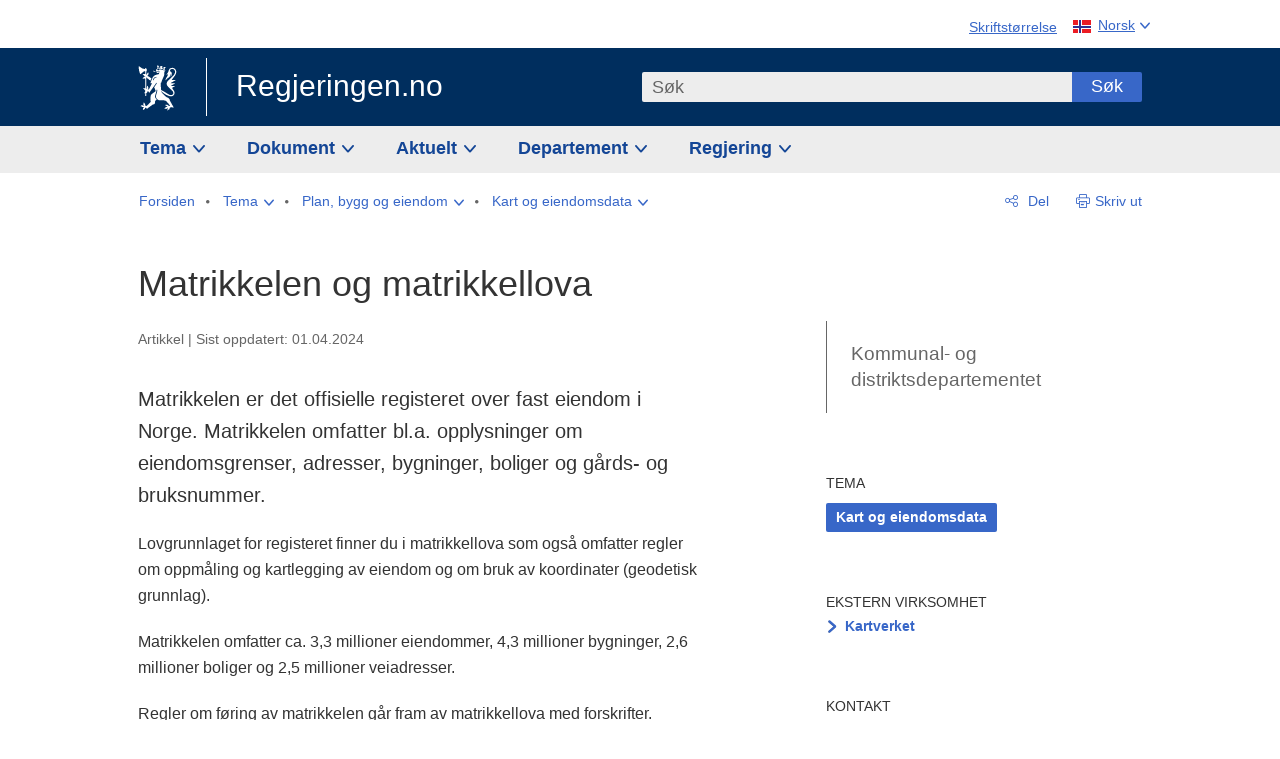

--- FILE ---
content_type: text/html; charset=utf-8
request_url: https://www.regjeringen.no/no/tema/plan-bygg-og-eiendom/kart/matrikkelen/id614667/
body_size: 16536
content:
<!DOCTYPE html>




<html class="no-js" lang="nb">
<head>
    

<meta charset="utf-8">
<meta http-equiv="X-UA-Compatible" content="IE=edge">
<meta name="viewport" content="width=device-width, initial-scale=1.0">

<meta name="consent.ver" content="20250221">
<meta name="consent.cookie.name" content="_consent">



    <title>Matrikkelen og matrikkellova - regjeringen.no</title>

<link rel="stylesheet" href="/dist-web/css/main.css?v=202601141_142425" type="text/css">



<script>
!function(T,l,y){var S=T.location,k="script",D="instrumentationKey",C="ingestionendpoint",I="disableExceptionTracking",E="ai.device.",b="toLowerCase",w="crossOrigin",N="POST",e="appInsightsSDK",t=y.name||"appInsights";(y.name||T[e])&&(T[e]=t);var n=T[t]||function(d){var g=!1,f=!1,m={initialize:!0,queue:[],sv:"5",version:2,config:d};function v(e,t){var n={},a="Browser";return n[E+"id"]=a[b](),n[E+"type"]=a,n["ai.operation.name"]=S&&S.pathname||"_unknown_",n["ai.internal.sdkVersion"]="javascript:snippet_"+(m.sv||m.version),{time:function(){var e=new Date;function t(e){var t=""+e;return 1===t.length&&(t="0"+t),t}return e.getUTCFullYear()+"-"+t(1+e.getUTCMonth())+"-"+t(e.getUTCDate())+"T"+t(e.getUTCHours())+":"+t(e.getUTCMinutes())+":"+t(e.getUTCSeconds())+"."+((e.getUTCMilliseconds()/1e3).toFixed(3)+"").slice(2,5)+"Z"}(),iKey:e,name:"Microsoft.ApplicationInsights."+e.replace(/-/g,"")+"."+t,sampleRate:100,tags:n,data:{baseData:{ver:2}}}}var h=d.url||y.src;if(h){function a(e){var t,n,a,i,r,o,s,c,u,p,l;g=!0,m.queue=[],f||(f=!0,t=h,s=function(){var e={},t=d.connectionString;if(t)for(var n=t.split(";"),a=0;a<n.length;a++){var i=n[a].split("=");2===i.length&&(e[i[0][b]()]=i[1])}if(!e[C]){var r=e.endpointsuffix,o=r?e.location:null;e[C]="https://"+(o?o+".":"")+"dc."+(r||"services.visualstudio.com")}return e}(),c=s[D]||d[D]||"",u=s[C],p=u?u+"/v2/track":d.endpointUrl,(l=[]).push((n="SDK LOAD Failure: Failed to load Application Insights SDK script (See stack for details)",a=t,i=p,(o=(r=v(c,"Exception")).data).baseType="ExceptionData",o.baseData.exceptions=[{typeName:"SDKLoadFailed",message:n.replace(/\./g,"-"),hasFullStack:!1,stack:n+"\nSnippet failed to load ["+a+"] -- Telemetry is disabled\nHelp Link: https://go.microsoft.com/fwlink/?linkid=2128109\nHost: "+(S&&S.pathname||"_unknown_")+"\nEndpoint: "+i,parsedStack:[]}],r)),l.push(function(e,t,n,a){var i=v(c,"Message"),r=i.data;r.baseType="MessageData";var o=r.baseData;return o.message='AI (Internal): 99 message:"'+("SDK LOAD Failure: Failed to load Application Insights SDK script (See stack for details) ("+n+")").replace(/\"/g,"")+'"',o.properties={endpoint:a},i}(0,0,t,p)),function(e,t){if(JSON){var n=T.fetch;if(n&&!y.useXhr)n(t,{method:N,body:JSON.stringify(e),mode:"cors"});else if(XMLHttpRequest){var a=new XMLHttpRequest;a.open(N,t),a.setRequestHeader("Content-type","application/json"),a.send(JSON.stringify(e))}}}(l,p))}function i(e,t){f||setTimeout(function(){!t&&m.core||a()},500)}var e=function(){var n=l.createElement(k);n.src=h;var e=y[w];return!e&&""!==e||"undefined"==n[w]||(n[w]=e),n.onload=i,n.onerror=a,n.onreadystatechange=function(e,t){"loaded"!==n.readyState&&"complete"!==n.readyState||i(0,t)},n}();y.ld<0?l.getElementsByTagName("head")[0].appendChild(e):setTimeout(function(){l.getElementsByTagName(k)[0].parentNode.appendChild(e)},y.ld||0)}try{m.cookie=l.cookie}catch(p){}function t(e){for(;e.length;)!function(t){m[t]=function(){var e=arguments;g||m.queue.push(function(){m[t].apply(m,e)})}}(e.pop())}var n="track",r="TrackPage",o="TrackEvent";t([n+"Event",n+"PageView",n+"Exception",n+"Trace",n+"DependencyData",n+"Metric",n+"PageViewPerformance","start"+r,"stop"+r,"start"+o,"stop"+o,"addTelemetryInitializer","setAuthenticatedUserContext","clearAuthenticatedUserContext","flush"]),m.SeverityLevel={Verbose:0,Information:1,Warning:2,Error:3,Critical:4};var s=(d.extensionConfig||{}).ApplicationInsightsAnalytics||{};if(!0!==d[I]&&!0!==s[I]){var c="onerror";t(["_"+c]);var u=T[c];T[c]=function(e,t,n,a,i){var r=u&&u(e,t,n,a,i);return!0!==r&&m["_"+c]({message:e,url:t,lineNumber:n,columnNumber:a,error:i}),r},d.autoExceptionInstrumented=!0}return m}(y.cfg);function a(){y.onInit&&y.onInit(n)}(T[t]=n).queue&&0===n.queue.length?(n.queue.push(a),n.trackPageView({})):a()}(window,document,{src: "https://js.monitor.azure.com/scripts/b/ai.2.gbl.min.js", crossOrigin: "anonymous", cfg: {instrumentationKey: '22fc96c4-8166-44e3-86f0-bee17cf5ef69', disableCookiesUsage: false }});
</script>











    


<meta name="title" content="Matrikkelen og matrikkellova">

<meta name="description" content="Matrikkelen er det offisielle registeret over fast eiendom i Norge. Matrikkelen omfatter bl.a. opplysninger om eiendomsgrenser, adresser, bygninger, boliger og g&#229;rds- og bruksnummer.">


<meta name="DC.Title" content="Matrikkelen og matrikkellova">


<meta name="DC.Creator" content="Milj&#248;verndepartementet">

<meta name="DC.Subject" content="Kart og eiendomsdata">

<meta name="DC.Description" content="Matrikkelen er det offisielle registeret over fast eiendom i Norge. Matrikkelen omfatter bl.a. opplysninger om eiendomsgrenser, adresser, bygninger, boliger og g&#229;rds- og bruksnummer.">


<meta name="DC.Date" content="2021-02-15">
<meta name="DC.Type.Status" content="Gyldig">

<meta name="DC.Type" content="Redaksjonellartikkel">

<meta name="DC.Format" content="text/html">


<meta name="DC.Identifier.URL" content="/no/tema/plan-bygg-og-eiendom/kart/matrikkelen/id614667/">


<meta name="DC.Language" content="nb-NO">

<meta name="DC.Publisher" content="regjeringen.no">

<meta name="author" content="Milj&#248;verndepartementet">

<meta name="authorshortname" content="md">

<meta name="ownerid" content="504">

<meta name="last-modified" content="Tue, 23 Apr 2024 08:37:46 GMT">
<meta name="revised" content="Tue, 23 Apr 2024 08:37:46 GMT">

    
<meta property="og:site_name" content="Regjeringen.no">
<meta property="og:title" content="Matrikkelen og matrikkellova"> 
<meta property="og:description" content="Matrikkelen er det offisielle registeret over fast eiendom i Norge. Matrikkelen omfatter bl.a. opplysninger om eiendomsgrenser, adresser, bygninger, boliger og g&#xE5;rds- og bruksnummer.">
<meta property="og:type" content="website">
<meta property="og:image" content="https://www.regjeringen.no/dist-web/img/regjeringen_opengraph_image1200x630.jpg">

<meta property="og:image:width" content="1200">
<meta property="og:image:height" content="630">
<meta name="twitter:card" content="summary_large_image">
<meta name="twitter:title" content="Matrikkelen og matrikkellova">
<meta name="twitter:description" content="Matrikkelen er det offisielle registeret over fast eiendom i Norge. Matrikkelen omfatter bl.a. opplysninger om eiendomsgrenser, adresser, bygninger, boliger og g&#xE5;rds- og bruksnummer.">
<meta name="twitter:image" content="https://www.regjeringen.no/dist-web/img/twitter_1600x900_fallback_no.jpg">

<meta property="og:url" content="https://www.regjeringen.no/no/tema/plan-bygg-og-eiendom/kart/matrikkelen/id614667/">
    <link rel="apple-touch-icon" sizes="57x57" href="/dist-web/ico/apple-touch-icon-57x57.png">
<link rel="apple-touch-icon" sizes="114x114" href="/dist-web/ico/apple-touch-icon-114x114.png">
<link rel="apple-touch-icon" sizes="72x72" href="/dist-web/ico/apple-touch-icon-72x72.png">
<link rel="apple-touch-icon" sizes="144x144" href="/dist-web/ico/apple-touch-icon-144x144.png">
<link rel="apple-touch-icon" sizes="60x60" href="/dist-web/ico/apple-touch-icon-60x60.png">
<link rel="apple-touch-icon" sizes="120x120" href="/dist-web/ico/apple-touch-icon-120x120.png">
<link rel="apple-touch-icon" sizes="76x76" href="/dist-web/ico/apple-touch-icon-76x76.png">
<link rel="apple-touch-icon" sizes="152x152" href="/dist-web/ico/apple-touch-icon-152x152.png">
<link rel="apple-touch-icon" sizes="180x180" href="/dist-web/ico/apple-touch-icon-180x180.png">
<meta name="apple-mobile-web-app-title" content="Regjeringen.no">
<link rel="icon" type="image/png" href="/dist-web/ico/favicon-192x192.png" sizes="192x192">
<link rel="icon" type="image/png" href="/dist-web/ico/favicon-160x160.png" sizes="160x160">
<link rel="icon" type="image/png" href="/dist-web/ico/favicon-96x96.png" sizes="96x96">
<link rel="icon" type="image/png" href="/dist-web/ico/favicon-16x16.png" sizes="16x16">
<link rel="icon" type="image/x-icon" href="/dist-web/ico/favicon.ico">
<link rel="icon" type="image/png" href="/dist-web/ico/favicon-32x32.png" sizes="32x32">
<meta name="msapplication-TileColor" content="#002e5e">
<meta name="msapplication-TileImage" content="/dist-web/ico/mstile-144x144.png">
<meta name="application-name" content="Regjeringen.no">
    
<link rel="alternate" hreflang="nb" href="https://www.regjeringen.no/no/tema/plan-bygg-og-eiendom/kart/matrikkelen/id614667/">

<!-- Matomo Tag Manager -->
<script>
    var _mtm = window._mtm = window._mtm || [];
    _mtm.push({ 'mtm.startTime': (new Date().getTime()), 'event': 'mtm.Start' });
    var d = document, g = d.createElement('script'), s = d.getElementsByTagName('script')[0];
    g.async = true; g.src = 'https://cdn.matomo.cloud/regjeringen.matomo.cloud/container_G8N8bAjb.js'; s.parentNode.insertBefore(g, s);
</script>
<!-- End Matomo Tag Manager -->    
    

<script nonce="LENj0uAFPHmLfQeZjf00yw==">
    window.translations = {
        langCloseButton: 'Lukk',
        langLinkDownloadImage: 'Last ned bilde',
        langTruncateTitle: 'Vis hele tittelen',
        langZoomImage: 'Forstørr bilde',
        langShowFullTable: 'Vis tabellen i full bredde',
        langZoomImageOverlay: 'Forstørr bilde',
        langShowFullTableOverlay: 'Vis tabellen i full bredde'
    };
</script>

    
<script type="application/ld+json">{"@context":"https://schema.org","@type":"WebPage","@id":"https://www.regjeringen.no/id614667/#webpage","isPartOf":"https://www.regjeringen.no/#website","name":"Matrikkelen og matrikkellova","description":"Matrikkelen er det offisielle registeret over fast eiendom i Norge. Matrikkelen omfatter bl.a. opplysninger om eiendomsgrenser, adresser, bygninger, boliger og g\u00E5rds- og bruksnummer.","url":"https://www.regjeringen.no/no/tema/plan-bygg-og-eiendom/kart/matrikkelen/id614667/","inLanguage":"nb","breadcrumb":{"@type":"BreadcrumbList","itemListElement":[{"@type":"ListItem","position":1,"name":"Forsiden","item":"https://www.regjeringen.no/no/id4/"},{"@type":"ListItem","position":2,"name":"Tema","item":"https://www.regjeringen.no/no/tema/id208/"},{"@type":"ListItem","position":3,"name":"Plan, bygg og eiendom","item":"https://www.regjeringen.no/no/tema/plan-bygg-og-eiendom/id211/"},{"@type":"ListItem","position":4,"name":"Kart og eiendomsdata","item":"https://www.regjeringen.no/no/tema/plan-bygg-og-eiendom/kart/id622103/"},{"@type":"ListItem","position":5,"name":"Matrikkelen og matrikkellova","item":"https://www.regjeringen.no/no/tema/plan-bygg-og-eiendom/kart/matrikkelen/id614667/"}]}}</script><script type="application/ld+json">{"@context":"https://schema.org","@type":"Article","@id":"https://www.regjeringen.no/id614667/#content","url":"https://www.regjeringen.no/no/tema/plan-bygg-og-eiendom/kart/matrikkelen/id614667/","inLanguage":"nb","headline":"Matrikkelen og matrikkellova","description":"Matrikkelen er det offisielle registeret over fast eiendom i Norge. Matrikkelen omfatter bl.a. opplysninger om eiendomsgrenser, adresser, bygninger, boliger og g\u00E5rds- og bruksnummer.","dateModified":"2024-04-01T07:00:00\u002B02:00","mainEntityOfPage":"https://www.regjeringen.no/id614667/#webpage","author":[{"@type":"GovernmentOrganization","@id":"https://www.regjeringen.no/id504/#government","name":"Kommunal- og distriktsdepartementet","url":"https://www.regjeringen.no/no/dep/kdd/id504/"}],"publisher":{"@type":"GovernmentOrganization","@id":"https://www.regjeringen.no/id4/#government","name":"Regjeringen.no","url":"https://www.regjeringen.no/no/id4/","logo":"https://www.regjeringen.no/dist-web/img/regjeringen_opengraph_image1200x630.jpg"}}</script>
</head>

<body class="page-article ">



<div id="cb_wrapper-std" class="cookie_banner_wrapper not-selectable" data-nosnippet>
    <div id="std-elm" class="hidden">
        <div id="cookieApiData"></div>
    </div>
</div>

<div id="cb_wrapper-dec" class="cookie_banner_wrapper not-selectable" data-nosnippet>
    <div id="dec-elm" style="display: none;">
        <div id="cookieDeclarationApiData"></div>
    </div>
</div>

<div 
    id="cookiebannerInfo" 
    class="cookiebannerInfo" 
    data-consentname="_consent" 
    data-svarbaseurl="https://svar.regjeringen.no" 
    data-bannertitle="Regjeringen.no" 
    data-apilanguage ="no" 
    data-bannerversion = "20250221"
    data-nosnippet>
</div>

        <a id="top-of-page" tabindex="-1"></a>

    <a href="#mainContent" class="skipLink">
        Til hovedinnhold
    </a>

    <noscript>
        <p class="enable-js">Aktiver Javascript i din nettleser for en bedre opplevelse på regjeringen.no</p>
    </noscript>
    

    


    

<header class="pageHeader ">
    <div class="hygieneMenuWrapper">
        
<span data-hygiene-menu-large-sceen-anchor></span>
<nav class="hygieneMenu" aria-label='Globale verktøy' data-hygiene-menu>
    <ul>
        <li class="fontsize">
            <button type="button" id="fontsize_note_label" aria-controls="fontsize_note" aria-expanded="false" data-fontsize-btn>Skriftstørrelse</button>

            <div tabindex="-1" id="fontsize_note" data-fontsize-note>
                <p>For å endre tekststørrelsen, hold Ctrl-tasten nede (Cmd-tasten på Mac) og trykk på + for å forstørre eller - for å forminske.</p>
            </div>
        </li>
        <li class="language" data-nav="lang_selector">

            <button type="button"
                    id="languageSelectorTrigger"
                    lang="no"
                    data-toggle-language-selector=""
                    aria-expanded="false"
                    aria-controls="languageSelector"
                    class="language-selector-trigger flag nor">
                <span>Norsk</span>
            </button>

            <ul id="languageSelector"
                class="custom-language-selector"
                tabindex="-1"
                aria-labelledby="languageSelectorTrigger"
                data-language-selector="">

                        <li class="disabled first-in-group">
                            <span class="flag eng" lang="en-GB">
                                Page not available in English
                            </span>
                        </li>
	        <li>
                <a href="/en/id4/"
                   class="flag eng" lang="en-GB">
                    English home page
                </a>
            </li>
                        <li class="disabled first-in-group">
                            <span class="flag sme" lang="se-NO">
                                Siidu ii g&#xE1;vdno s&#xE1;megillii
                            </span>
                        </li>
	        <li class="last-in-group">
                <a href="/se/id4/"
                   class="flag sme" lang="se-NO">
                    S&#xE1;megiel &#xE1;lgosiidui
                </a>
            </li>
            </ul>
        </li>
    </ul>
</nav>



    </div>

    <div class="pageHeaderUpper">
        <div class="logoWrapper">
            

<div class="logo">
    <span>
        <a href="/no/id4/">
            Regjeringen.no<span></span>
        </a>
    </span>
</div>


            
            <button type="button" class="menuToggler" data-toggle-menu aria-expanded="false">
                Meny
            </button>

            <button type="button" class="searchToggler" data-toggle-search aria-expanded="false">
                Søk
            </button>
        </div>
    </div>

    <div class="mobileMenuContainer">
        <div class="mobileMenuWrapper">
            <div class="mobileMenuWrapperInner">
                

<div class="topNavigationSearch">
<form action="/no/sok/id86008/" autocomplete="off" id="topNavigationSearchForm" method="get">        <div class="topNavigationSearchWrap">
            <label for="quickSearch" class="visuallyhidden">
                Søk
            </label>
            <input type="text" 
                   name="term" 
                   placeholder="S&#xF8;k"
                   class="quickSearch autocomplete"
                   id="quickSearch"
                   role="combobox"
                   data-form-id="topNavigationSearchForm"
                   data-search-suggest="1"
                   data-autocomplete-source="/no/api/autosuggestapi/search/?q="
                   data-autocomplete-enabled="true"
                   aria-expanded="false"
                   aria-owns="topnav-search-suggest"
                   aria-autocomplete="list"
                   autocomplete="off"
                   enterkeyhint="search"
                   >
            <div class="search-suggest is-hidden" data-search-suggest-results="1" id="topnav-search-suggest">
                <p class="legend">Utvalgte hurtiglenker</p>
                <ul class="search-suggest-list" data-search-suggest-list></ul>
            </div>
            <button type="submit" class="searchSubmit">
                Søk
            </button>
        </div>
</form></div>


            </div>
            <span data-hygiene-menu-small-sceen-anchor></span>
            

    <nav class="megaMenu" aria-label="Hovedmeny">
        <ul>
                <li class="megaMenuItem">
                    <a href="/no/tema/id208/"
                       class="primaryMenuItem  hasDropdown"
                       id="megamenupanel_0_label"
                       role="button"
                       aria-controls="megamenupanel_0">
                        Tema
                    </a>


<div class="megamenupanel_listing" id="megamenupanel_0" tabindex="-1" data-megamenu-target>
    <div class="megamenuInner" data-nav="megamenu">
        <div class="border-frame">
            <p class="toSection"><a href="/no/tema/id208/">Finn tema</a></p>
            <div class="section">
                
                    <ul class="columnize">
                            <li>
                                <a href="/no/tema/arbeidsliv/id210/">Arbeidsliv</a>
                            </li>
                            <li>
                                <a href="/no/tema/fns-barekraftsmal/id2590133/">B&#xE6;rekraftsm&#xE5;lene</a>
                            </li>
                            <li>
                                <a href="/no/tema/energi/id212/">Energi</a>
                            </li>
                            <li>
                                <a href="/no/tema/europapolitikk/id1151/">Europa</a>
                            </li>
                            <li>
                                <a href="/no/tema/familie-og-barn/id213/">Familie og barn</a>
                            </li>
                            <li>
                                <a href="/no/tema/forbruker/id214/">Forbruker</a>
                            </li>
                            <li>
                                <a href="/no/tema/forskning/id1427/">Forskning</a>
                            </li>
                            <li>
                                <a href="/no/tema/forsvar/id215/">Forsvar</a>
                            </li>
                            <li>
                                <a href="/no/tema/hav/id2603523/">Hav</a>
                            </li>
                            <li>
                                <a href="/no/tema/helse-og-omsorg/id917/">Helse og omsorg</a>
                            </li>
                            <li>
                                <a href="/no/tema/innvandring-og-integrering/id918/">Innvandring og integrering</a>
                            </li>
                            <li>
                                <a href="/no/tema/klima-og-miljo/id925/">Klima og milj&#xF8;</a>
                            </li>
                            <li>
                                <a href="/no/tema/kommuner-og-regioner/id921/">Kommuner og regioner</a>
                            </li>
                            <li>
                                <a href="/no/tema/kultur-idrett-og-frivillighet/id920/">Kultur, idrett og frivillighet</a>
                            </li>
                            <li>
                                <a href="/no/tema/likestilling-og-mangfold/id922/">Likestilling og mangfold</a>
                            </li>
                            <li>
                                <a href="/no/tema/lov-og-rett/id923/">Lov og rett</a>
                            </li>
                            <li>
                                <a href="/no/tema/mat-fiske-og-landbruk/id924/">Mat, fiske og landbruk</a>
                            </li>
                            <li>
                                <a href="/no/tema/nordomradene/id1154/">Nordomr&#xE5;dene</a>
                            </li>
                            <li>
                                <a href="/no/tema/naringsliv/id926/">N&#xE6;ringsliv</a>
                            </li>
                            <li>
                                <a href="/no/tema/pensjon-trygd-og-sosiale-tjenester/id942/">Pensjon, trygd og sosiale tjenester</a>
                            </li>
                            <li>
                                <a href="/no/tema/plan-bygg-og-eiendom/id211/">Plan, bygg og eiendom</a>
                            </li>
                            <li>
                                <a href="/no/tema/samfunnssikkerhet-og-beredskap/id1120/">Samfunnssikkerhet og beredskap</a>
                            </li>
                            <li>
                                <a href="/no/tema/statlig-forvaltning/id927/">Statlig forvaltning</a>
                            </li>
                            <li>
                                <a href="/no/tema/svalbard-og-polaromradene/id1324/">Svalbard og polaromr&#xE5;dene</a>
                            </li>
                            <li>
                                <a href="/no/tema/transport-og-kommunikasjon/id928/">Transport og kommunikasjon</a>
                            </li>
                            <li>
                                <a href="/no/tema/tro-og-livssyn/id1147/">Tro og livssyn</a>
                            </li>
                            <li>
                                <a href="/no/tema/ukraina/id2905202/">Ukraina</a>
                            </li>
                            <li>
                                <a href="/no/tema/urfolk-og-minoriteter/id929/">Urfolk og minoriteter</a>
                            </li>
                            <li>
                                <a href="/no/tema/utdanning/id930/">Utdanning</a>
                            </li>
                            <li>
                                <a href="/no/tema/utenrikssaker/id919/">Utenrikssaker</a>
                            </li>
                            <li>
                                <a href="/no/tema/valg-og-demokrati/id537969/">Valg og demokrati</a>
                            </li>
                            <li>
                                <a href="/no/tema/ytringsfrihet/id3063988/">Ytringsfrihet</a>
                            </li>
                            <li>
                                <a href="/no/tema/okonomi-og-budsjett/id931/">&#xD8;konomi og budsjett</a>
                            </li>
                    </ul>
            </div>
           
            <button type="button" class="closeButton" data-close-megamenu><span class="visuallyhidden">Lukk meny</span></button>
        </div>
    </div>
</div>                </li>
                <li class="megaMenuItem">
                    <a href="/no/dokument/id2000006/"
                       class="primaryMenuItem  hasDropdown"
                       id="megamenupanel_1_label"
                       role="button"
                       aria-controls="megamenupanel_1">
                        Dokument
                    </a>


<div class="megamenupanel_listing" id="megamenupanel_1" tabindex="-1" data-megamenu-target>
    <div class="megamenuInner" data-nav="megamenu">
        <div class="border-frame">
            <p class="toSection"><a href="/no/dokument/id2000006/">Finn dokument</a></p>
            <div class="section">
                
<div class="section">

<ul>
<li><a href="/no/statsbudsjett/2026/id3118616/">Statsbudsjettet 2026</a>

</li>


<li><a href="/no/dokument/hoyringar/id1763/">Høyringar</a></li>
<li><a href="/no/dokument/innspel/id3015054/">Innspel</a></li>
<li><a href="/no/dokument/prop/id1753/">Proposisjonar til Stortinget</a></li>
<li><a href="/no/dokument/meldst/id1754/">Meldingar til Stortinget</a></li>
<li><a href="/no/dokument/nou-ar/id1767/">NOU-ar</a></li>
</ul>

<ul>
<li><a href="/no/dokument/veiledninger_brosjyrer/id438822/">Veiledninger og brosjyrer</a></li>
<li><a href="/no/dokument/rapporter_planer/id438817/">Rapportar, planar og strategiar</a></li>
<li><a href="/no/dokument/tildelingsbrev/id2357472/">Tildelingsbrev, instruksar og årsrapportar</a></li>
<li><a href="/no/dokument/brev/id1777/">Brev</a></li>

</ul>

<ul>
<li><a href="/no/dokument/lover_regler/id438754/">Lover og regler</a>
<ul>
<li><a href="/no/dokument/lover_regler/lover/id438755/">Lover</a></li>
<li><a href="/no/dokument/lover_regler/forskrifter/id1758/">Forskrifter</a></li>
<li><a href="/no/dokument/kongelig-resolusjon/id2076044/">Kongelige resolusjoner</a></li>
<li><a href="/no/dokument/lover_regler/retningslinjer/id1759/" >Retningslinjer og juridiske veiledninger</a></li>
<li><a href="/no/dokument/lover_regler/tolkningsuttalelser/id441575/">Tolkningsuttalelser</a></li>
<li><a href="/no/dokument/lover_regler/reglement/id1761/">Reglement</a></li>
<li><a href="/no/dokument/rundskriv/id1762/">Rundskriv</a></li>
</ul>
</li>
</ul>

</div>
            </div>
           
            <button type="button" class="closeButton" data-close-megamenu><span class="visuallyhidden">Lukk meny</span></button>
        </div>
            <div class="megamenu-extra-links">
                <a href="/no/dokument/bestilling-av-publikasjoner/id439327/">Bestilling av trykte publikasjoner</a>
            </div>
    </div>
</div>                </li>
                <li class="megaMenuItem">
                    <a href="/no/aktuelt/id1150/"
                       class="primaryMenuItem  hasDropdown"
                       id="megamenupanel_2_label"
                       role="button"
                       aria-controls="megamenupanel_2">
                        Aktuelt
                    </a>


<div class="megamenupanel_listing" id="megamenupanel_2" tabindex="-1" data-megamenu-target>
    <div class="megamenuInner" data-nav="megamenu">
        <div class="border-frame">
            <p class="toSection"><a href="/no/aktuelt/id1150/">Aktuelt</a></p>
            <div class="section">
                
<div class="section">
<ul>
<li><a href="/no/aktuelt/nyheter/id2006120/">Nyheter og pressemeldinger</a></li>
<li><a href="/no/aktuelt/nett-tv/id2000007/">Pressekonferanser og nett-tv</a></li>
<li><a href="/no/aktuelt/taler_artikler/id1334/">Taler og innlegg</a></li>
<li><a href="/no/aktuelt/offisielt-fra-statsrad/offisielt-fra-statsrad1/id30297/">Offisielt frå statsrådet</a></li>
</ul>
<ul>
<li><a href="/no/aktuelt/kalender/id1330/">Kalender</a></li>
<li><a href="/no/aktuelt/pressekontakter/id445715/">Pressekontakter</a></li>
<li><a href="/no/aktuelt/dialog-med-stortinget/id2343343/">Svar til Stortinget</a></li>
</ul>
<ul>
<li><a href="/no/aktuelt/einnsyn/id604997/">eInnsyn – elektronisk postjournal</a></li>
<li><a href="/no/aktuelt/jobb-i-departementene/id3087969/">Jobb i departementene</a></li>
</ul>
</div>            </div>
           
            <button type="button" class="closeButton" data-close-megamenu><span class="visuallyhidden">Lukk meny</span></button>
        </div>
            <div class="megamenu-extra-links">
                <a href="/no/dokumentarkiv/id115322/">Historisk arkiv</a>
            </div>
    </div>
</div>                </li>
                <li class="megaMenuItem">
                    <a href="/no/dep/id933/"
                       class="primaryMenuItem  hasDropdown"
                       id="megamenupanel_3_label"
                       role="button"
                       aria-controls="megamenupanel_3">
                        Departement
                    </a>



<div class="megamenupanel_departementene" id="megamenupanel_3" tabindex="-1" data-megamenu-target>
    <div class="megamenuInner" data-nav="megamenu">
        <div class="border-frame">
            <p class="toSection">
                <a href="/no/dep/id933/">Departementene</a>
            </p>
            <div class="section">
                <ul>
                    

<li>
    <a href="/no/dep/smk/id875/" class="dep-title">
        Statsministerens kontor
    </a>

        <a href="/no/dep/smk/organisasjonskart/statsminister-jonas-gahr-store/id2877186/" class="dep-minister">
            Jonas Gahr St&#xF8;re (Ap)
        </a>
</li>
                </ul>
                <ul>
                    

<li>
    <a href="/no/dep/aid/id165/" class="dep-title">
        Arbeids- og inkluderingsdepartementet
    </a>

        <a href="/no/dep/aid/om-arbeids-og-inkluderingsdepartementet/arbeids-og-inkluderingsminister-kjersti-stenseng/id3119047/" class="dep-minister">
            Kjersti Stenseng (Ap)
        </a>
</li>

<li>
    <a href="/no/dep/bfd/id298/" class="dep-title">
        Barne- og familiedepartementet
    </a>

        <a href="/no/dep/bfd/org/barne-og-familieminister-lene-vagslid/id3085903/" class="dep-minister">
            Lene V&#xE5;gslid (Ap)
        </a>
</li>

<li>
    <a href="/no/dep/dfd/id810/" class="dep-title">
        Digitaliserings- og forvaltningsdepartementet
    </a>

        <a href="/no/dep/dfd/org/digitaliserings-og-forvaltningsminister-karianne-oldernes-tung-/id3000277/" class="dep-minister">
            Karianne Oldernes Tung (Ap)
        </a>
</li>

<li>
    <a href="/no/dep/ed/id750/" class="dep-title">
        Energidepartementet
    </a>

        <a href="/no/dep/ed/org/energiminister-terje-aasland/id2903197/" class="dep-minister">
            Terje Aasland (Ap)
        </a>
</li>

<li>
    <a href="/no/dep/fin/id216/" class="dep-title">
        Finansdepartementet
    </a>

        <a href="/no/dep/fin/org/finansminister-jens-stoltenberg/id3086196/" class="dep-minister">
            Jens Stoltenberg (Ap)
        </a>
</li>

<li>
    <a href="/no/dep/fd/id380/" class="dep-title">
        Forsvarsdepartementet
    </a>

        <a href="/no/dep/fd/organisering-og-ledelse/forsvarsminister-tore-o.-sandvik/id3086270/" class="dep-minister">
            Tore O. Sandvik (Ap)
        </a>
</li>
                </ul>
                <ul>
                    

<li>
    <a href="/no/dep/hod/id421/" class="dep-title">
        Helse- og omsorgsdepartementet
    </a>

        <a href="/no/dep/hod/organiseringen-av-helse-og-omsorgsdepartementet/helse-og-omsorgsminister-jan-christian-vestre/id3035364/" class="dep-minister">
            Jan Christian Vestre (Ap)
        </a>
</li>

<li>
    <a href="/no/dep/jd/id463/" class="dep-title">
        Justis- og beredskapsdepartementet
    </a>

        <a href="/no/dep/jd/org/justis-og-beredskapsminister-astri-aas-hansen/id3086325/" class="dep-minister">
            Astri Aas-Hansen (Ap)
        </a>
</li>

<li>
    <a href="/no/dep/kld/id668/" class="dep-title">
        Klima- og milj&#xF8;departementet
    </a>

        <a href="/no/dep/kld/organisasjon/klima-og-miljominister-andreas-bjelland-eriksen/id3000230/" class="dep-minister">
            Andreas Bjelland Eriksen (Ap)
        </a>
</li>

<li>
    <a href="/no/dep/kdd/id504/" class="dep-title">
        Kommunal- og distriktsdepartementet
    </a>

        <a href="/no/dep/kdd/org/kommunal-og-distriktsminister-bjornar-selnes-skjaran/id3119065/" class="dep-minister">
            Bj&#xF8;rnar Selnes Skj&#xE6;ran (Ap)
        </a>
</li>

<li>
    <a href="/no/dep/kud/id545/" class="dep-title">
        Kultur- og likestillingsdepartementet
    </a>

        <a href="/no/dep/kud/org/kultur-og-likestillingsminister-lubna-jaffery-lubna-jaffery/id2987187/" class="dep-minister">
            Lubna Jaffery (Ap)
        </a>
</li>
                </ul>
                <ul>
                    

<li>
    <a href="/no/dep/kd/id586/" class="dep-title">
        Kunnskapsdepartementet
    </a>

        <a href="/no/dep/kd/org/kunnskapsminister-kari-nessa-nordtun/id3000181/" class="dep-minister">
            Kari Nessa Nordtun (Ap)
        </a>
        <a href="/no/dep/kd/org/forsknings-og-hoyere-utdanningsminister-sigrun-gjerlow-aasland/id3086217/" class="dep-minister">
            Sigrun Aasland (Ap)
        </a>
</li>

<li>
    <a href="/no/dep/lmd/id627/" class="dep-title">
        Landbruks- og matdepartementet
    </a>

        <a href="/no/dep/lmd/organisasjon/landbruks-og-matminister-nils-kristen-sandtroen/id3086277/" class="dep-minister">
            Nils Kristen Sandtr&#xF8;en (Ap)
        </a>
</li>

<li>
    <a href="/no/dep/nfd/id709/" class="dep-title">
        N&#xE6;rings- og fiskeridepartementet
    </a>

        <a href="/no/dep/nfd/org/naringsminister-cecilie-myrseth/id3035377/" class="dep-minister">
            Cecilie Myrseth (Ap)
        </a>
        <a href="/no/dep/nfd/org/fiskeri-og-havminister-marianne-sivertsen-nass/id3035385/" class="dep-minister">
            Marianne Sivertsen N&#xE6;ss (Ap)
        </a>
</li>

<li>
    <a href="/no/dep/sd/id791/" class="dep-title">
        Samferdselsdepartementet
    </a>

        <a href="/no/dep/sd/org/samferdselsminister-jon-ivar-nygard/id2877331/" class="dep-minister">
            Jon-Ivar Nyg&#xE5;rd (Ap)
        </a>
</li>

<li>
    <a href="/no/dep/ud/id833/" class="dep-title">
        Utenriksdepartementet
    </a>

        <a href="/no/dep/ud/org/utenriksminister-espen-espen-barth-eide/id3000220/" class="dep-minister">
            Espen Barth Eide (Ap)
        </a>
        <a href="/no/dep/ud/org/utviklingsminister-asmund-grover-aukrust/id3086307/" class="dep-minister">
            &#xC5;smund Gr&#xF8;ver Aukrust (Ap)
        </a>
</li>
                </ul>
            </div>
            <button type="button" class="closeButton" data-close-megamenu>
                <span class="visuallyhidden">Lukk meny</span>
            </button>
        </div>

            <div class="megamenu-extra-links">
                <a href="/no/org/etater-virksomheter-og-selskaper/id2520884/">Etater, virksomheter og selskaper</a>
            </div>
    </div>
</div>                </li>
                <li class="megaMenuItem">
                    <a href="/no/om-regjeringa/id443314/"
                       class="primaryMenuItem  hasDropdown"
                       id="megamenupanel_4_label"
                       role="button"
                       aria-controls="megamenupanel_4">
                        Regjering
                    </a>


<div class="megamenupanel_listing" id="megamenupanel_4" tabindex="-1" data-megamenu-target>
    <div class="megamenuInner" data-nav="megamenu">
        <div class="border-frame">
            <p class="toSection"><a href="/no/om-regjeringa/id443314/">Regjering</a></p>
            <div class="section">
                
                    <ul class="columnize">
                            <li>
                                <a href="/no/om-regjeringa/noverande/regjeringen-store/id2877247/">Regjeringen Støre</a>
                                    <ul>
                                            <li>
                                                <a href="/no/om-regjeringa/noverande/regjeringensmedlemmer/id543170/">Regjeringens medlemmer</a>
                                            </li>
                                            <li>
                                                <a href="/no/om-regjeringa/noverande/regjeringens-plan-for-norge/id3142802/">Regjeringens plan for Norge (2025&#x2013;29)</a>
                                            </li>
                                    </ul>
                            </li>
                            <li>
                                <a href="/no/om-regjeringa/sru/id2405055/">Statlige styrer, r&#xE5;d og utvalg</a>
                                    <ul>
                                    </ul>
                            </li>
                            <li>
                                <a href="/no/om-regjeringa/slik-blir-norge-styrt/id85844/">Slik blir Norge styrt</a>
                                    <ul>
                                            <li>
                                                <a href="/no/om-regjeringa/slik-blir-norge-styrt/regjeringen-i-arbeid-2/id2001100/">Regjeringen i arbeid</a>
                                            </li>
                                            <li>
                                                <a href="/no/om-regjeringa/slik-blir-norge-styrt/kva-skjer-ved-eit-regjeringsskifte/id270340/">Kva skjer ved eit regjeringsskifte?</a>
                                            </li>
                                            <li>
                                                <a href="/no/om-regjeringa/slik-blir-norge-styrt/Regjeringa-i-arbeid/id2564958/">Film om korleis Noreg vert styrt</a>
                                            </li>
                                            <li>
                                                <a href="/no/om-regjeringa/slik-blir-norge-styrt/slik-blir-lover-til2/id2565033/">Slik blir lover til</a>
                                            </li>
                                    </ul>
                            </li>
                            <li>
                                <a href="/no/om-regjeringa/tidligere-regjeringer-og-historie/id85847/">Tidligere regjeringer og historie</a>
                                    <ul>
                                            <li>
                                                <a href="/no/om-regjeringa/tidligere-regjeringer-og-historie/sok-i-regjeringer-siden-1814/id2578015/">S&#xF8;k i regjeringer siden 1814</a>
                                            </li>
                                            <li>
                                                <a href="/no/om-regjeringa/tidligere-regjeringer-og-historie/statistikk/id2563489/">Statistikk</a>
                                            </li>
                                    </ul>
                            </li>
                    </ul>
            </div>
           
            <button type="button" class="closeButton" data-close-megamenu><span class="visuallyhidden">Lukk meny</span></button>
        </div>
            <div class="megamenu-extra-links">
                <a href="/no/dokumentarkiv/id115322/">Historisk arkiv</a>
            </div>
    </div>
</div>                </li>
        </ul>
    </nav>

        </div>

             <div class="breadcrumbsWrapper">
                

    <nav class="breadcrumbs no-nav-mob" data-nav="breadcrumb">
        <h2 id="breadcrumbs-label" class="breadcrumbs-label hide-for-desktop" aria-label="Du er her:">Du er her:</h2>
        <ul aria-labelledby="breadcrumbs-label">
                        <li class="breadcrumb-item">
                            <a href="/no/id4/" class="breadcrumb-item__text">
                                <span>Forsiden</span>
                            </a>
                        </li>
                        <li class="breadcrumb-item breadcrumb-item--has-sub-menu">
                            <a href="/no/tema/id208/"
                               role="button"
                               class="breadcrumb-item__button breadcrumb-item__button--has-sub-menu">
                                <span>Tema</span>
                            </a>

                            <ul class="breadcrumb-item__sub-menu" id="crumb_208">
                                <li class="breadcrumb-item__sub-menu-item--first">
                                    <a href="/no/tema/id208/" class="breadcrumb-item__text">Tema</a>
                                </li>
                                    <li class="breadcrumb-item__sub-menu-item">
                                        <a href="/no/tema/arbeidsliv/id210/">Arbeidsliv</a>
                                    </li>
                                    <li class="breadcrumb-item__sub-menu-item">
                                        <a href="/no/tema/fns-barekraftsmal/id2590133/">B&#xE6;rekraftsm&#xE5;lene</a>
                                    </li>
                                    <li class="breadcrumb-item__sub-menu-item">
                                        <a href="/no/tema/energi/id212/">Energi</a>
                                    </li>
                                    <li class="breadcrumb-item__sub-menu-item">
                                        <a href="/no/tema/europapolitikk/id1151/">Europa</a>
                                    </li>
                                    <li class="breadcrumb-item__sub-menu-item">
                                        <a href="/no/tema/familie-og-barn/id213/">Familie og barn</a>
                                    </li>
                                    <li class="breadcrumb-item__sub-menu-item">
                                        <a href="/no/tema/forbruker/id214/">Forbruker</a>
                                    </li>
                                    <li class="breadcrumb-item__sub-menu-item">
                                        <a href="/no/tema/forskning/id1427/">Forskning</a>
                                    </li>
                                    <li class="breadcrumb-item__sub-menu-item">
                                        <a href="/no/tema/forsvar/id215/">Forsvar</a>
                                    </li>
                                    <li class="breadcrumb-item__sub-menu-item">
                                        <a href="/no/tema/hav/id2603523/">Hav</a>
                                    </li>
                                    <li class="breadcrumb-item__sub-menu-item">
                                        <a href="/no/tema/helse-og-omsorg/id917/">Helse og omsorg</a>
                                    </li>
                                    <li class="breadcrumb-item__sub-menu-item">
                                        <a href="/no/tema/innvandring-og-integrering/id918/">Innvandring og integrering</a>
                                    </li>
                                    <li class="breadcrumb-item__sub-menu-item">
                                        <a href="/no/tema/klima-og-miljo/id925/">Klima og milj&#xF8;</a>
                                    </li>
                                    <li class="breadcrumb-item__sub-menu-item">
                                        <a href="/no/tema/kommuner-og-regioner/id921/">Kommuner og regioner</a>
                                    </li>
                                    <li class="breadcrumb-item__sub-menu-item">
                                        <a href="/no/tema/kultur-idrett-og-frivillighet/id920/">Kultur, idrett og frivillighet</a>
                                    </li>
                                    <li class="breadcrumb-item__sub-menu-item">
                                        <a href="/no/tema/likestilling-og-mangfold/id922/">Likestilling og mangfold</a>
                                    </li>
                                    <li class="breadcrumb-item__sub-menu-item">
                                        <a href="/no/tema/lov-og-rett/id923/">Lov og rett</a>
                                    </li>
                                    <li class="breadcrumb-item__sub-menu-item">
                                        <a href="/no/tema/mat-fiske-og-landbruk/id924/">Mat, fiske og landbruk</a>
                                    </li>
                                    <li class="breadcrumb-item__sub-menu-item">
                                        <a href="/no/tema/nordomradene/id1154/">Nordomr&#xE5;dene</a>
                                    </li>
                                    <li class="breadcrumb-item__sub-menu-item">
                                        <a href="/no/tema/naringsliv/id926/">N&#xE6;ringsliv</a>
                                    </li>
                                    <li class="breadcrumb-item__sub-menu-item">
                                        <a href="/no/tema/pensjon-trygd-og-sosiale-tjenester/id942/">Pensjon, trygd og sosiale tjenester</a>
                                    </li>
                                    <li class="breadcrumb-item__sub-menu-item">
                                        <a href="/no/tema/plan-bygg-og-eiendom/id211/">Plan, bygg og eiendom</a>
                                    </li>
                                    <li class="breadcrumb-item__sub-menu-item">
                                        <a href="/no/tema/samfunnssikkerhet-og-beredskap/id1120/">Samfunnssikkerhet og beredskap</a>
                                    </li>
                                    <li class="breadcrumb-item__sub-menu-item">
                                        <a href="/no/tema/statlig-forvaltning/id927/">Statlig forvaltning</a>
                                    </li>
                                    <li class="breadcrumb-item__sub-menu-item">
                                        <a href="/no/tema/svalbard-og-polaromradene/id1324/">Svalbard og polaromr&#xE5;dene</a>
                                    </li>
                                    <li class="breadcrumb-item__sub-menu-item">
                                        <a href="/no/tema/transport-og-kommunikasjon/id928/">Transport og kommunikasjon</a>
                                    </li>
                                    <li class="breadcrumb-item__sub-menu-item">
                                        <a href="/no/tema/tro-og-livssyn/id1147/">Tro og livssyn</a>
                                    </li>
                                    <li class="breadcrumb-item__sub-menu-item">
                                        <a href="/no/tema/ukraina/id2905202/">Ukraina</a>
                                    </li>
                                    <li class="breadcrumb-item__sub-menu-item">
                                        <a href="/no/tema/urfolk-og-minoriteter/id929/">Urfolk og minoriteter</a>
                                    </li>
                                    <li class="breadcrumb-item__sub-menu-item">
                                        <a href="/no/tema/utdanning/id930/">Utdanning</a>
                                    </li>
                                    <li class="breadcrumb-item__sub-menu-item">
                                        <a href="/no/tema/utenrikssaker/id919/">Utenrikssaker</a>
                                    </li>
                                    <li class="breadcrumb-item__sub-menu-item">
                                        <a href="/no/tema/valg-og-demokrati/id537969/">Valg og demokrati</a>
                                    </li>
                                    <li class="breadcrumb-item__sub-menu-item">
                                        <a href="/no/tema/ytringsfrihet/id3063988/">Ytringsfrihet</a>
                                    </li>
                                    <li class="breadcrumb-item__sub-menu-item">
                                        <a href="/no/tema/okonomi-og-budsjett/id931/">&#xD8;konomi og budsjett</a>
                                    </li>
                            </ul>
                        </li>
                        <li class="breadcrumb-item breadcrumb-item--has-sub-menu">
                            <a href="/no/tema/plan-bygg-og-eiendom/id211/"
                               role="button"
                               class="breadcrumb-item__button breadcrumb-item__button--has-sub-menu">
                                <span>Plan, bygg og eiendom</span>
                            </a>

                            <ul class="breadcrumb-item__sub-menu" id="crumb_211">
                                <li class="breadcrumb-item__sub-menu-item--first">
                                    <a href="/no/tema/plan-bygg-og-eiendom/id211/" class="breadcrumb-item__text">Plan, bygg og eiendom</a>
                                </li>
                                    <li class="breadcrumb-item__sub-menu-item">
                                        <a href="/no/tema/plan-bygg-og-eiendom/kart/id622103/">Kart og eiendomsdata</a>
                                    </li>
                                    <li class="breadcrumb-item__sub-menu-item">
                                        <a href="/no/tema/plan-bygg-og-eiendom/boligmarkedet/id559390/">Boligpolitikk</a>
                                    </li>
                                    <li class="breadcrumb-item__sub-menu-item">
                                        <a href="/no/tema/plan-bygg-og-eiendom/plan_bygningsloven/id748189/">Plan- og bygningsloven</a>
                                    </li>
                                    <li class="breadcrumb-item__sub-menu-item">
                                        <a href="/no/tema/plan-bygg-og-eiendom/regjeringskvartalet/id669703/">Regjeringskvartalet</a>
                                    </li>
                                    <li class="breadcrumb-item__sub-menu-item">
                                        <a href="/no/tema/plan-bygg-og-eiendom/statlig-eiendomsforvaltning/id605557/">Statlig eiendomsforvaltning</a>
                                    </li>
                            </ul>
                        </li>
                        <li class="breadcrumb-item breadcrumb-item--has-sub-menu">
                            <a href="/no/tema/plan-bygg-og-eiendom/kart/id622103/"
                               role="button"
                               class="breadcrumb-item__button breadcrumb-item__button--has-sub-menu">
                                <span>Kart og eiendomsdata</span>
                            </a>

                            <ul class="breadcrumb-item__sub-menu" id="crumb_622103">
                                <li class="breadcrumb-item__sub-menu-item--first">
                                    <a href="/no/tema/plan-bygg-og-eiendom/kart/id622103/" class="breadcrumb-item__text">Kart og eiendomsdata</a>
                                </li>
                                    <li class="breadcrumb-item__sub-menu-item">
                                        <a href="/no/tema/plan-bygg-og-eiendom/kart/geodata/id2903023/">Geodata</a>
                                    </li>
                                    <li class="breadcrumb-item__sub-menu-item">
                                        <a href="/no/tema/plan-bygg-og-eiendom/kart/matrikkelen/id614667/">Matrikkelen og matrikkellova</a>
                                    </li>
                                    <li class="breadcrumb-item__sub-menu-item">
                                        <a href="/no/tema/plan-bygg-og-eiendom/kart/tinglysing/id612390/">Tinglysing i fast eiendom og borettslagsandeler</a>
                                    </li>
                            </ul>
                        </li>
                    <!-- Last item in breadcrumb and using ?vis= parameter -->
                        <!-- Only display breadcrumb for last page if not in archive -->
                            <li class="breadcrumb-item breadcrumb-item--has-sub-menu breadcrumb-item--last hide-for-desktop">
                                    <span>Matrikkelen og matrikkellova</span>
                            </li>
        </ul>
    </nav>

<div class="back-link">
    <a href="/no/tema/plan-bygg-og-eiendom/kart/id622103/" data-nav="topic-parent-link" class="parent-crumb hide-for-desktop">
        <div class="crmbIndent">
            Kart og eiendomsdata
        </div>
    </a>
</div>


                

    <ul class="sharePrint">
        <li class="sharing" data-doc-action="share">
            
<button id="sharing_label" class="sharing-toggle" data-sharing-toggler aria-controls="sharing_panel" data-toggle="[data-sharing-panel]" aria-expanded="false" >
    Del
</button>

<div id="sharing_panel" class="sharing-panel" data-sharing-panel="">
    <p class="sharing-title">Del</p>
   
<ul class="socialmedia_linklist">
        <li><a href="https://www.facebook.com/sharer.php?u=https%3a%2f%2fwww.regjeringen.no%2fno%2ftema%2fplan-bygg-og-eiendom%2fkart%2fmatrikkelen%2fid614667%2f" class="Facebook">Facebook</a></li>
        <li><a href="https://twitter.com/share?url=https%3a%2f%2fwww.regjeringen.no%2fno%2ftema%2fplan-bygg-og-eiendom%2fkart%2fmatrikkelen%2fid614667%2f" class="X">X/Twitter</a></li>
        <li><a href="https://www.linkedin.com/shareArticle?mini=true&url=https%3a%2f%2fwww.regjeringen.no%2fno%2ftema%2fplan-bygg-og-eiendom%2fkart%2fmatrikkelen%2fid614667%2f" class="Linkedin">LinkedIn</a></li>
        <li><a href="mailto:?subject=Tips%20fra%20regjeringen.no%3a%20Matrikkelen%20og%20matrikkellova&amp;body=https%3a%2f%2fwww.regjeringen.no%2fno%2ftema%2fplan-bygg-og-eiendom%2fkart%2fmatrikkelen%2fid614667%2f" class="email">Epost</a></li>
    </ul>
  
    <button title="Lukk" class="closeButton" data-toggle="[data-sharing-panel]" data-set-focus="[data-sharing-toggler]">
        <span class="visuallyhidden">Lukk</span>
    </button>
</div>
        </li>
        <li class="print" data-doc-action="print">
            <button type="button" class="print-page" data-print-page="">Skriv ut</button>
        </li>
    </ul>

            </div>
    </div>
</header>

<div class="megaMenuOverlay" data-megamenu-overlay></div>




    <main id="mainContent" tabindex="-1">


        <div class="mainContentArea">
            


    <script src="/dist-web/js/base-article.js?v=202601141_142425" defer></script>
<div class="content-row article">
    <div class="content-col-2 article-content">

        <header class="article-header">
            
            




            



<h1>Matrikkelen og matrikkellova</h1>




        </header>





<div class="article-info">
    <p>
            <span class="type">
                Artikkel
|            </span>

            <span class="date">Sist oppdatert: 01.04.2024</span>

        

    <span class="owner">
        | <a href="/no/dep/kdd/id504/">Kommunal- og distriktsdepartementet</a>
    </span>

    </p>
    

    








    







</div>


        


            <div class="article-ingress">
                <p>
                    Matrikkelen er det offisielle registeret over fast eiendom i Norge. Matrikkelen omfatter bl.a. opplysninger om eiendomsgrenser, adresser, bygninger, boliger og g&#xE5;rds- og bruksnummer.
                </p>
            </div>
        
       <div class="article-body">
            
            

            

<p>Lovgrunnlaget for registeret finner du i matrikkellova som også omfatter regler om oppmåling og kartlegging av eiendom og om bruk av koordinater (geodetisk grunnlag).</p>
<p>Matrikkelen omfatter ca. 3,3 millioner eiendommer, 4,3 millioner bygninger, 2,6 millioner boliger og 2,5 millioner veiadresser.</p>
<p>Regler om føring av matrikkelen går fram av matrikkellova med forskrifter. Kartverket er sentral matrikkelmyndighet og har ansvaret for drift og forvaltning av matrikkelen. Kommunene er lokal matrikkelmyndighet og har ansvaret for å utføre oppmålingsforretninger og føre de fleste opplysningene i matrikkelen. Opplysninger om tinglyste rettigheter i eiendommen framgår ikke av matrikkelen, men av grunnboka.</p>
<p>Informasjon om matrikkelen og grunnboka finnes også på <a title="nettsidene til Kartverket" href="https://kartverket.no/eiendom">nettsidene til Kartverket</a>. Der finner du også veiledning om føring av opplysninger om vegadresser, bygningsopplysninger, eiendomsopplysninger og annen matrikkelføring. Der finner du også veiledning om autorisasjon av landmålere, standarder for oppmåling og om det geodetiske grunnlaget m.m.</p>
<p>Henvendelser om rekvisisjon av oppmålingsforretning og opplysninger om bestemte eiendommer må rettes til kommunen eiendommen hører til.</p>
<p>Det kan klages på matrikkelføring av oppmålingsforretninger, enkeltvedtak og flere andre kommunale avgjørelser etter matrikkellova. Nærmere veiledning gis av kommunen. Dersom kommunen ikke tar klagen til følge, avgjøres saken av statsforvalteren.</p>
<h2>Veiledning og ressurser</h2>
<p> </p>


    <div class="factbox" style="clear:both">
                <h2 class="factbox-title">
                    <button type="button" class="factbox-toggler" data-toggle-factbox="#factbox2903164" aria-controls="factbox2903164" aria-expanded="false">
                        <span class="factbox-title-text">Rundskriv, uttalelser med mer </span>
                    </button>
                </h2>
            <div id="factbox2903164" class="factbox-content">
                <ul>
<li><a href="/no/tema/plan-bygg-og-eiendom/kart/matrikkelen/brev-om-matrikkelen/id2350802/">Brev og prinsipputtalelser om matrikkelen</a></li>
<li><a href="/no/dokumenter/utleveringsforskriften/id2875890/">Utlevering av opplysninger fra grunnboken og matrikkelen</a> (veileder)</li>
<li><a title="Forlenget overgangsordning for krav om landmålerbrev" href="/no/tema/plan-bygg-og-eiendom/kart/matrikkelen/overgangsordning_landmalerbrev/id2952779/">Forlenget overgangsordning for krav om landmålerbrev</a></li>
<li><a title="Matrikkelforskriften – departementets merknader til de enkelte bestemmelsene" href="/contentassets/dd83d2c1c9c648e3adae77fc133164f3/matrikkelforskriften_spesialmerknader_2025_03.pdf">Matrikkelforskriften – departementets merknader til de enkelte bestemmelsene</a> (pdf)</li>
<li><a href="/no/dokumenter/endringer-i-matrikkelforskriften-fra-1.-januar-2021.-autorisasjon-av-eiendomslandmalere-m.m/id2722551/">Rundskriv H-5/20</a> Endringer i matrikkelforskriften fra 1. januar 2021. Autorisasjon av eiendomslandmålere m.m.</li>
<li><a href="/no/dokumenter/rundskriv-h-1815-endringer-i-matrikkelforskriften-fra-1.-januar-2016-mv/id2469899/">Rundskriv H-18/15</a> Endringer i matrikkelforskriften fra 1. januar 2016 mv.</li>
<li><a href="/no/dokumenter/t-5-09-ikraftsetting-matrikkellova/id579434/">Rundskriv T-5/09</a> Ikraftsetting av lov om eigedomsregistrering (matrikkellova) med forskrifter (matrikkelforskriften)</li>
<li><a href="https://lovdata.no/dokument/SF/forskrift/2009-06-26-864">Matrikkelforskriften</a> på Lovdata</li>
<li><a href="https://lovdata.no/dokument/NL/lov/2005-06-17-101">Matrikkellova</a> på Lovdata</li>
</ul>
<p> </p>
            </div>
    </div>



    <div class="factbox" style="clear:both">
                <h2 class="factbox-title">
                    <button type="button" class="factbox-toggler" data-toggle-factbox="#factbox2894651" aria-controls="factbox2894651" aria-expanded="false">
                        <span class="factbox-title-text">Innsyn i matrikkelen</span>
                    </button>
                </h2>
            <div id="factbox2894651" class="factbox-content">
                <p>Opplysninger om bl.a. eiendomsgrenser, adresser og bygninger som hører til en eiendom er gratis tilgjengelig på <a title="www.seeiendom.no" href="https://seeiendom.kartverket.no/">Kartverkets nettsider</a>. Der får du også tinglyste opplysninger fra grunnboken.</p>
<p>Krav om innsyn ut over dette rettes til kommunen som eiendommen ligger i. Kartverket kan veilede om hva slags behandling av opplysninger som skjer ved føring av matrikkelen. Nærmere regler om innsyn i matrikkelen framgår av <a title="matrikkelforskriften § 11" href="https://lovdata.no/forskrift/2009-06-26-864/§11">matrikkelforskriften § 11</a>.</p>
<p>Den som har grunnbokshjemmel til en eiendom, eller på annen måte kan sannsynliggjøre at vedkommende, alene eller sammen med andre, eier eller fester eiendommen, eller har annen rett etter <a title="matrikkelforskriften § 9" href="https://lovdata.no/forskrift/2009-06-26-864/§9">matrikkelforskriften § 9</a> fjerde ledd, kan bestille attestert utskrift (matrikkelbrev) med alle matrikkelførte opplysninger om eiendommen.</p>
<p>Regler om elektronisk tilgang til matrikkeldata og annen utlevering og behandling av opplysninger fra matrikkelen framgår av <a title="forskrift 18. desember 2013 nr. 1599" href="https://lovdata.no/dokument/SF/forskrift/2013-12-18-1599">forskrift 18. desember 2013 nr. 1599</a> om utlevering, viderebruk og annen behandling av opplysninger fra grunnboken og matrikkelen. Se egen <a href="/no/dokumenter/utleveringsforskriften/id2875890/">veiledning om utleveringsforskriften</a>.</p>
<p> </p>
            </div>
    </div>



    <div class="factbox" style="clear:both">
                <h2 class="factbox-title">
                    <button type="button" class="factbox-toggler" data-toggle-factbox="#factbox2894652" aria-controls="factbox2894652" aria-expanded="false">
                        <span class="factbox-title-text">Opprettelse og endring av eiendom</span>
                    </button>
                </h2>
            <div id="factbox2894652" class="factbox-content">
                <p>Følgende objekter kan opprettes som egne matrikkelenheter med eget matrikkelnummer:</p>
<ul>
<li>grunneiendom</li>
<li>anleggseiendom</li>
<li>eierseksjon</li>
<li>jordsameie</li>
<li>festegrunn</li>
</ul>
<p>Andre enheter og rettigheter som er tildelt eget matrikkelnummer etter tidligere regelverk, kan fortsatt stå oppført i matrikkelen.</p>
<p>Det skal holdes oppmålingsforretning før følgende kan føres inn i matrikkelen:</p>
<ul>
<li>ny grunneiendom, ny anleggseiendom, ny festegrunn eller nytt jordsameie</li>
<li>umatrikulert grunneiendom eller umatrikulert festegrunn</li>
<li>registrering av uregistrert jordsameie eller endring i registrert sameiefordeling</li>
<li>opplysninger om arealoverføring, endring av grenser for festegrunn, grensejustering og klarlegging av eksisterende grense</li>
<li>eierseksjon som omfatter uteareal, eller nytt eller endret uteareal til eksisterende eierseksjon</li>
</ul>
<p>Rekvisisjon av oppmålingsforretning settes fram overfor den kommunen der eiendommen ligger. I oppmålingsforretningen klarlegges og beskrives grenser og rettigheter i tråd med framlagte dokument og partenes påstander. I utgangspunktet forutsetter dette enighet mellom de aktuelle partene. Kommunen stadfester forretningen med å føre opplysningene inn i matrikkelen og utstede matrikkelbrev.</p>
<p>En eventuell privatrettslig tvist om eiendomsforhold som har betydning for matrikkelføringen, må vanligvis løses før forretningen kan fullføres.</p>
<p>Før ny grunneiendom, ny anleggseiendom, ny festegrunn eller nytt jordsameie kan opprettes, må det foreligge tillatelse etter plan- og bygningsloven. Det samme gjelder arealoverføring. Mindre grensejusteringer som ikke er i strid med gjeldende arealplan, krever ikke slik tillatelse. Opprettelse eller endring av eierseksjon krever tillatelse etter eierseksjonsloven.</p>
<p> </p>
            </div>
    </div>



    <div class="factbox" style="clear:both">
                <h2 class="factbox-title">
                    <button type="button" class="factbox-toggler" data-toggle-factbox="#factbox2903163" aria-controls="factbox2903163" aria-expanded="false">
                        <span class="factbox-title-text">Eiendomsregistrering p&#xE5; Svalbard</span>
                    </button>
                </h2>
            <div id="factbox2903163" class="factbox-content">
                <p>Eiendomsregistrering og eiendomsoppmåling på Svalbard følger i utgangspunktet de samme reglene som på fastlandet, men med enkelte tilpasninger, jf. <a title="forskrift 17. desember 2021 nr. 3633" href="https://lovdata.no/dokument/SF/forskrift/2021-12-17-3633">forskrift 17. desember 2021 nr. 3633</a> om eiendomsregistrering på Svalbard.</p>
<p>Bestemmelsene gjelder fra 1. januar 2022 og erstatter tidligere regler gitt i Svalbardloven § 25 (opphevet). I hovedsak er dette en videreføring av de tidligere ordningene med Longyearbyen lokalstyre som lokal matrikkelmyndighet for Longyearbyen planområde, og Sysselmesteren på Svalbard som lokal matrikkelmyndighet for alle andre deler av Svalbard.</p>
<p>Det er gjort nærmere rede for ordningen på Svalbard i departementets <a title="brev 20. desember 2021 (pdf)" href="/contentassets/302d177e966f4392a9b40ee974d7aabe/opphevelse-av-svalbardloven-25-1497379.pdf">brev 20. desember 2021 (pdf)</a>.</p>
<p>Vedtaket om å oppheve Svalbardloven § 25 fra 1. januar 2022 følger av <a title="Kgl.res. 17. desember 2021 nr. 3632" href="https://lovdata.no/dokument/LTI/forskrift/2021-12-17-3632">Kgl.res. 17. desember 2021 nr. 3632</a>.</p>
<p> </p>
            </div>
    </div>



    <div class="factbox" style="clear:both">
                <h2 class="factbox-title">
                    <button type="button" class="factbox-toggler" data-toggle-factbox="#factbox2903165" aria-controls="factbox2903165" aria-expanded="false">
                        <span class="factbox-title-text">Tidligere h&#xF8;ringer og forarbeider om matrikkelen</span>
                    </button>
                </h2>
            <div id="factbox2903165" class="factbox-content">
                <ul>
<li><a href="/no/dokumenter/horing-forlenget-overgangsordning-i-forbindelse-med-innforing-av-krav-om-landmalerbrev-m.m/id2928058/">Høring 20. september 2022</a> Forlenget overgangsordning i forbindelse med innføring av krav om landmålerbrev m.m.</li>
<li><a href="/no/dokumenter/alminnelig-horing-av-forslag-til-endringer-i-plan-og-bygningsloven-fortetting-transformasjon-utbyggingsavtaler-mv/id2864252/">Høring 30. juni 2021</a> Fortetting, transformasjon, utbyggingsavtaler mv.</li>
<li><a href="/no/dokumenter/horing-eiendomsregistrering-pa-svalbard/id2847998/">Høring 7. mai 2021</a> Eiendomsregistrering på Svalbard</li>
<li><a href="/no/dokumenter/prop.-64-l-20202021/id2814507/">Prop. 64 L (2020–2021)</a> Endringer i plan- og bygningsloven, eierseksjonsloven og matrikkellova (endret regelverk for eksisterende byggverk og oppdeling av boenheter til hybler mv.)</li>
<li><a href="/no/dokumenter/horing---innforing-av-krav-om-landmalerbrev-mv.-forslag-til-endringer-i-matrikkelforskriften/id2663516/">Høring 1. august 2019</a> Innføring av krav om landmålerbrev mv. Forslag til endringer i matrikkelforskriften</li>
<li><a href="/no/dokumenter/horing---strategi-for-bygningsdelen-i-matrikkelen/id2622297/">Høring 17. desember 2018</a> Bygningsstrategi</li>
<li><a href="https://www.stortinget.no/no/Saker-og-publikasjoner/Publikasjoner/Innstillinger/Stortinget/2017-2018/inns-201718-165l/">Innst. 165 L (2017–2018)</a> Innstilling fra kommunal- og forvaltningskomiteen om endringar i matrikkellova m.m.</li>
<li><a href="/no/dokumenter/horing-organisering-av-eiendomsoppmalingen/id2508597/">Høring 19. august 2016</a> Organisering av eiendomsoppmålingen</li>
<li><a href="/no/dokumenter/horing---forslag-til-endringer-i-matrikkelforskriften-og-forskrift-om-konsesjonsfrihet-som-folge-av-elektronisk-tinglysing/id2425914/">Høring 30. juni 2015</a> Forslag til endringer i matrikkelforskriften og forskrift om konsesjonsfrihet som følge av elektronisk tinglysing</li>
<li><a href="/no/dokumenter/horing--forslag-til-endringer-i-matrikkelforskriften/id2395642/">Høring 12. februar 2015</a> Forslag til endringer i matrikkelforskriften, tilpasning til ny jordskiftelov</li>
<li><a href="/no/dokumenter/prop-118-l-20102011/id642838/">Prop. 118 L (2010–2011)</a> Endringer i matrikkellova og tinglysingsloven mv.</li>
<li><a href="/no/dokumenter/horing---endringer-i-matrikkellova-tingl/id608395/">Høring 14. juni 2010</a> Endringer i matrikkellova, tinglysingsloven m.m.</li>
<li><a href="/no/dokumenter/horing-iverksetting-matrikkelen-svalbard/id538910/">Høring 26. november 2008</a> Iverksetting av matrikkelen på Svalbard</li>
<li><a href="/no/dokumenter/horing-av-forslag-til-matrikkelforskrift/id494616/">Høring 19. desember 2007</a> Revidert forslag til matrikkelforskrift</li>
<li><a href="/no/dokumenter/otprp-nr-57-2006-2007-/id464961/id464961/">Ot.prp. nr. 57 (2006-2007)</a> Om lov om endringar i lov 17. juni 2005 nr. 101 om eigedomsregistrering o.a.</li>
<li><a href="/no/dokumenter/horing-forskrift-om-eiendomsregistrering/id98255/">Høring 3. april 2006</a> Matrikkelforskriften</li>
<li><a href="/no/dokumenter/otprp-nr-70-2004-2005-/id399068/id399068/">Ot.prp. nr. 70 (2004-2005)</a> Om lov om eigedomsregistrering</li>
<li><a href="/no/dokumenter/nou-1999-01/id375578/">NOU 1999: 1</a> Lov om eiendomsregistrering</li>
<li><a href="/globalassets/upload/md/vedlegg/rapporter/forslag_til_revisjon_av_signalloven_050101.pdf">Forslag til revisjon av Signalloven</a> (pdf)</li>
</ul>
            </div>
    </div>

            
            






            
        </div>
    </div>


    <aside class="content-col-1 article-sidebar">
        

    <div class="content-owner-dep" data-nav="content-owner-link">
                    <div>
                        <a href="/no/dep/kdd/id504/">Kommunal- og distriktsdepartementet</a>
                    </div>
    </div>


        


        



    <div class="content-intro-topics" data-nav="related-topic">
        <h2 class="title">Tema</h2>
        


    <ul class="topiclist">
            <li>
                <a href="/no/tema/plan-bygg-og-eiendom/kart/id622103/">Kart og eiendomsdata</a>
            </li>
    </ul>


    </div>
    <div class="article-related" data-nav="related-article-links">
        <h2 class="title">Ekstern virksomhet</h2>
        


    <ul class="link-list">
            <li>
                <a href="/no/dep/kdd/org/etater-og-virksomheter-under-kommunal--og-distriktsdepartementet/underliggende-etater/kartverket/id85701/">Kartverket</a>
            </li>
    </ul>


    </div>
    <div class="content-section department-contact">
        <h2 class="title">Kontakt</h2>

<p class="contact-info">
        <a href="/no/dep/kdd/org/avdelinger/planavdelingen/id1214/">Planavdelingen</a><br>


        <span class="email-wrapper">E-post: <a href="mailto:postmottak@kdd.dep.no">postmottak@kdd.dep.no</a></span><br>


        <span>Telefon:</span>
22 24 59 01/02        <br>





        <span>Adresse:</span>


 Postboks 8112 Dep., 0032 Oslo        <br>

        <span>Besøksadresse:</span>


Akersgt. 59,  Oslo        <br>

</p>
    </div>


    </aside>
</div>

                <div class="to-top-of-page">
                    <a href="#top-of-page" class="btn btn-no-icon btn-to-top-of-page"
                       data-to-top-of-page>
                        Til toppen
                    </a>
                </div>
        </div>
    </main>


<div class="page-survey-container">
    <div class="page-survey"
         data-page-survey="133"
         data-page-survey-api="/api/survey/SubmitPageSurveyAnswer"
         data-text-hidden-title="Tilbakemeldingsskjema"
         data-text-question="Fant du det du lette etter?"
         data-text-options='[{"response": "Ja", "feedback": "S&#xE5; bra! Hva lette du etter? Din tilbakemelding hjelper oss &#xE5; lage et bedre nettsted. Tilbakemeldingen blir ikke besvart. Du m&#xE5; ikke sende personlig informasjon, for eksempel e-post eller telefonnummer."},{"response": "Nei", "feedback": "Har du forslag til forbedringer p&#xE5; nettsiden? Din tilbakemelding hjelper oss &#xE5; lage et bedre nettsted. Tilbakemeldingen blir ikke besvart. Du m&#xE5; ikke sende personlig informasjon, for eksempel e-post eller telefonnummer."}]'
         data-text-comment="Kommentar:"
         data-text-illegal-characters="Kommentaren inneholder ulovlige tegn! Pr&#xF8;v &#xE5; fjerne spesialtegn."
         data-text-send="Send"
         data-text-thanks="&lt;p&gt;Tusen takk for ditt svar!&lt;/p&gt;"
         data-text-failed="&lt;h2&gt;Det er ikke deg, det er oss.&lt;/h2&gt;&lt;p&gt;Det oppsto en uventet feil med serveren. Pr&#xF8;v igjen senere.&lt;/p&gt;">
    </div>
</div>

    

<footer class="page-footer">
    <div class="wrapper">
        <div class="clearfix">

            <div class="col">
                <div class="logo">
                    <a href="/">
                        Regjeringen.no<span></span>
                    </a>
                </div>
            </div>

            <div class="col">
                <h2 class="title fw-500">
                    Om nettstedet
                </h2>
                
<ul class="link-list " >

        <li>
<a href="/no/om-nettstedet/strategi-og-organisering-av-regjeringenn/id641504/">Strategi og organisering av regjeringen.no</a>        </li>
        <li>
<a href="/no/om-nettstedet/innholdsstrategi/id2076583/">Innholdsstrategi for regjeringen.no</a>        </li>
        <li>
<a href="/no/om-nettstedet/personvernerklaring/id650340/">Personvernerkl&#xE6;ring for  regjeringen.no</a>        </li>
        <li>
<a href="/no/tema/plan-bygg-og-eiendom/kart/matrikkelen/id614667/?cedit=true" rel="nofollow">Administrer informasjonskapsler</a>        </li>
        <li>
<a href="https://uustatus.no/nb/erklaringer/publisert/fdbebf8e-1686-46e8-9e44-dcbda310f12f">Tilgjengelighetserkl&#xE6;ring</a>        </li>
        <li>
<a href="/no/om-nettstedet/bruk-av-bilder-og-videomateriale/id2715005/">Bruks- og opphavsrett for bilder og videomateriale</a>        </li>
        <li>
<a href="/no/om-nettstedet/statistikk/besokstatistikk-for-20242/id3086638/">Bes&#xF8;ksstatistikk</a>        </li>
        <li>
<a href="/no/om-nettstedet/nyhetsvarsel/id2580650/">Nyhetsvarsel</a>        </li>
        <li>
<a href="/no/om-nettstedet/hjelp/rss/id476715/">RSS</a>        </li>
</ul>
            </div>
                        
            <div class="col">
                <p>Ansvarlig for <a title="KMD forside" href="/no/dep/kdd/id504/">Kommunal- og distriktsdepartementets sider:</a></p>
<p>Ansvarlig redaktør: <a href="/no/dep/kdd/org/avdelinger/ke/kommunikasjonssjef-jon-berg/id3049277/">Jon Berg</a><br />Nettredaktør: <a href="mailto:magnus-skaara.drablos@kdd.dep.no">Magnus Skaara Drabløs</a></p>
<p><a href="/no/dep/kdd/dep/personvernerklaring-for-kommunal--og-moderniseringsdepartementet/id2621421/">Personvernerklæring for Kommunal- og distriktsdepartementet</a></p>
<p>Tlf. + 47 22 24 90 90<br />E-post: <a href="mailto:postmottak@kdd.dep.no">postmottak@kdd.dep.no</a></p>
<p>Ansatte i KDD: <a title="Ansatte i KDD" href="https://depkatalog.no/filter/kdd" target="_blank" rel="noopener noreferrer">Depkatalog</a></p>
<p>Organisasjonsnummer: 972 417 858</p>                               
            </div>

        </div>
    </div>
</footer>


    <script src="/dist-web/js/vendor/modernizr.custom.71379.js?v=202601141_142425"></script>
    <script src="/dist-web/js/vendor/combined/jquery-combined-scripts.js?v=202601141_142425"></script>
    <script src="/dist-web/js/lightbox-content.js?v=202601141_142425"></script>
    <script type="module" src="/dist-web/js/bundle-footer-scripts.js?v=202601141_142425"></script>

        <script src="/dist-web/js/cookie-consent.js?v=202601141_142425"></script>





        <script src="/dist-web/js/carousel.js?v=202601141_142425"></script>
        <script src="/dist-web/js/carousel-current.js?v=202601141_142425"></script>

    

    



<script nonce="LENj0uAFPHmLfQeZjf00yw==">
    var langZoomImage = 'Forstørr bilde',
        langShowFullTable = 'Vis tabellen i full bredde';

    $('.article-body img, .article-body table').wrapWideContent({
        threshold: 1.786,
        langZoomImage: langZoomImage,
        langShowFullTable: langShowFullTable
    });
</script>
    


<script nonce="LENj0uAFPHmLfQeZjf00yw==">
    $(document).ready(function () {
        if ($.fn.wrapTableau) {
            $('.tableauPlaceholder').wrapTableau({
                langZoomGraph: 'Forstørr diagram'
            });
        }
    });
</script>
        <script src="/dist-web/js/page-survey.js?v=202601141_142425"></script>



    




</body>
</html>